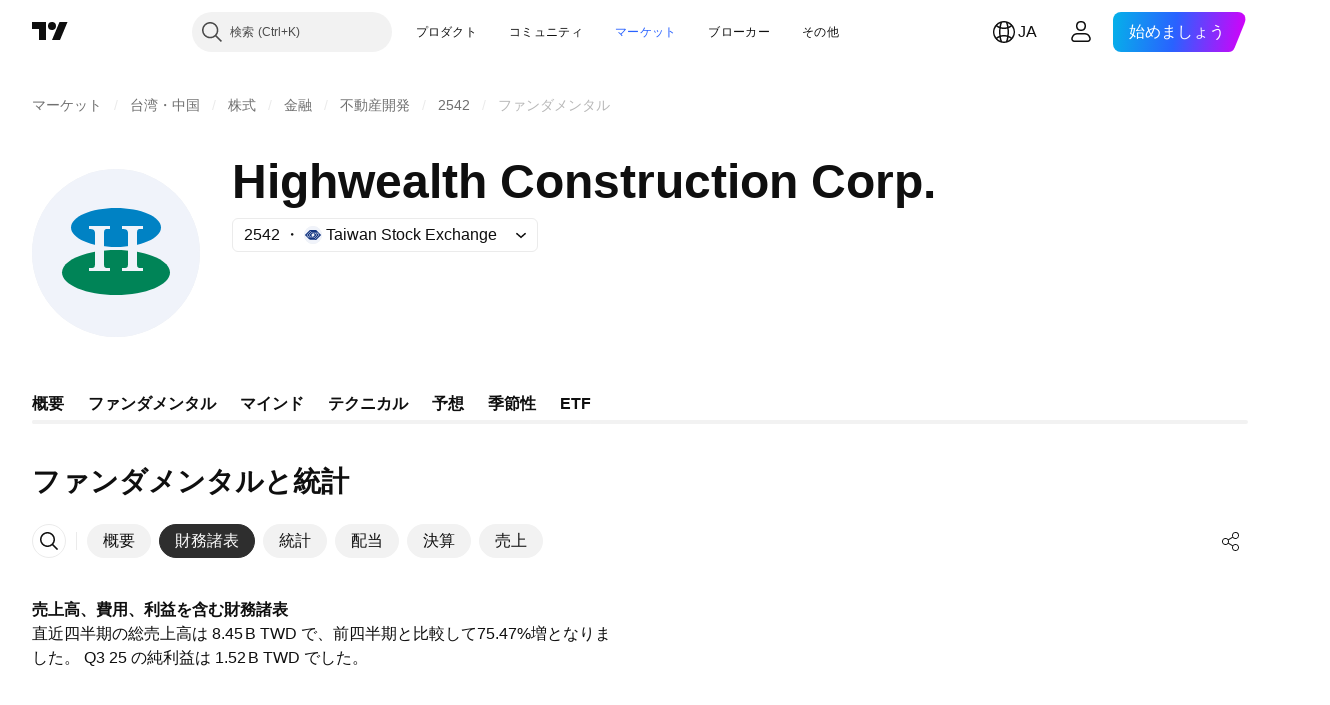

--- FILE ---
content_type: text/css; charset=utf-8
request_url: https://static.tradingview.com/static/bundles/62882.bb7416e25ce047652be6.css
body_size: -88
content:
.wrapper-s8CtYxJY{border:1px solid}.wrapper-IxbWWcJ6{border-radius:50%}.wrapper-IxbWWcJ6,.wrapper-f5AG7ek_,.wrapper-zdLHyPLq{background-color:currentColor}.wrapper-f5AG7ek_{height:24px;width:100px}

--- FILE ---
content_type: application/javascript; charset=utf-8
request_url: https://static.tradingview.com/static/bundles/81967.9ac06e70ce376693219c.js
body_size: 9433
content:
(self.webpackChunktradingview=self.webpackChunktradingview||[]).push([[81967],{807641:e=>{e.exports={}},436445:e=>{e.exports={container:"container-HTBJo9ba",top:"top-HTBJo9ba"}},479567:e=>{e.exports={wrap:"wrap-yzj7lvKn",list:"list-yzj7lvKn",item:"item-yzj7lvKn",selected:"selected-yzj7lvKn",bluishItem:"bluishItem-yzj7lvKn",noPadding:"noPadding-yzj7lvKn"}},161513:e=>{e.exports={list:"list-PGiigQ8U list-HGwPo2aR"}},412371:e=>{e.exports={wrap:"wrap-XzOV27D0",disabled:"disabled-XzOV27D0",button:"button-XzOV27D0",title:"title-XzOV27D0",dropdownWithFlagList:"dropdownWithFlagList-XzOV27D0",item:"item-XzOV27D0",selected:"selected-XzOV27D0",caret:"caret-XzOV27D0"}},260027:e=>{e.exports={list:"list-HGwPo2aR",item:"item-HGwPo2aR"}},127707:(e,t,o)=>{"use strict";o.d(t,{calculateMinMax:()=>D,collectAllPaths:()=>T,compareTwoCollectionsByIds:()=>w,compareTwoPrimitiveValuesArrays:()=>b,compareTwoPrimitiveValuesRecords:()=>x,findFirst:()=>y,indexOf:()=>_,intersect:()=>f,join:()=>g,lowerbound:()=>c,lowerboundExt:()=>a,mapEntriesGenerator:()=>S,minMax:()=>P,moveAfter:()=>d,moveBefore:()=>m,moveToHead:()=>u,nestedMapGenerator:()=>E,removeEmptyObjectsFromRecordInplace:()=>C,removeItemFromArray:()=>v,revertRecord:()=>F,subtract:()=>h,sum:()=>k,upperbound:()=>l});var n=o(715943),r=o(182433),s=o(650151);function i(e,t){return e<t}function a(e,t,o,n,r){let s=r-n;for(;0<s;){const r=s>>1,i=n+r;o(e(i),t)?(n=i+1,s-=r+1):s=r}return n}function c(e,t,o,n=0,r=e.length){return a((t=>e[t]),t,o,n,r)}function p(e,t,o=0,n=e.length){return c(e,t,i,o,n)}function l(e,t,o,n=0,r=e.length){let s=r-n;for(;0<s;){const r=s>>1,i=n+r;o(t,e[i])?s=r:(n=i+1,s-=r+1)}return n}function h(e,t){return e.filter((e=>!t.includes(e)))}function u(e,t){const o=e.indexOf(t);return o<0?e.slice():[t].concat(e.slice(0,o)).concat(e.slice(o+1))}function d(e,t,o){const n=new Set(t),r=[],s=[],i=[];return e.forEach(((e,t)=>{n.has(e)?s.push(e):(r.push(e),i.push(t))})),o=o<e.length-1?p(i,o+1):r.length,r.splice(o,0,...s),{newItems:r,movedItemsStartIndex:o}}function m(e,t,o){const n=new Set(t),r=[],s=[],i=[];return e.forEach(((e,t)=>{n.has(e)?s.push(e):(r.push(e),i.push(t))})),o=o<=e.length-1?p(i,o):r.length,r.splice(o,0,...s),{newItems:r,movedItemsStartIndex:o}}function f(e,t){const o=new Set;return e.forEach((e=>{t.has(e)&&o.add(e)})),o}function g(e,t){const o=new Set(e);return t.forEach((e=>o.add(e))),o}function v(e,t){const o=e.indexOf(t);(0,s.assert)(-1!==o,"Item is not found"),e.splice(o,1)}function y(e,t){for(const o of e)if(t(o))return o;return null}function _(e,t){for(let o=0;o<e.length;o++)if(t(e[o]))return o;return-1}function w(e,t){if(e.length!==t.length)return!1;for(let o=0;o<e.length;++o)if(e[o].id()!==t[o].id())return!1;return!0}function b(e,t){if(e.length!==t.length)return!1;for(let o=0;o<e.length;o++)if(e[o]!==t[o])return!1;return!0}function x(e,t){const o=Object.keys(e),n=Object.keys(t);if(o.length!==n.length)return!1;if(!b(o,n))return!1;for(const n of o)if(e[n]!==t[n])return!1;return!0}function k(e){return e.reduce(((e,t)=>e+t),0)}function*S(e){
for(const[t,o]of e)yield[t,o]}function*E(e,t){for(const[o,n]of e)if(void 0===t)for(const[,e]of n)yield[o,e];else{const e=n.get(t);void 0!==e&&(yield[o,e])}}function P(e){return[Math.min(...e),Math.max(...e)]}function D(e,t){return P(e.map(t))}function N(e){for(let t=e.length-1;t>=0;t--)Array.isArray(e[t])?(N(e[t]),(0,n.default)(e[t])&&e.splice(t,1)):(0,r.default)(e[t])&&(C(e[t]),(0,n.default)(e[t])&&e.splice(t,1))}function C(e){const t=Object.keys(e);for(const o of t)Array.isArray(e[o])?(N(e[o]),(0,n.default)(e[o])&&delete e[o]):(0,r.default)(e[o])&&(C(e[o]),(0,n.default)(e[o])&&delete e[o]);return e}function O(e,t,o){const n=Object.keys(e);for(const s of n){const n=t?`${t}.${s}`:s;(0,r.default)(e[s])?O(e[s],n,o):o.push(n)}}function T(e){const t=[];return O(e,"",t),t}function F(e){return Object.entries(e).reduce(((e,[t,o])=>(e[o]=t,e)),{})}},916085:(e,t,o)=>{"use strict";o.d(t,{flagUrl:()=>c,getMockedFlag:()=>p});var n=o(61499),r=o(849204);const s=o.p+"mock-dark.16b5f3a431f502b03ae3.svg",i=o.p+"mock-light.d201313017eb2c1b989f.svg",a={erl:"EU",uk:"GB",bitcoin:"BTC"};function c(e,t,o=r.LogoSize.Medium){return e?(e.toLowerCase()in a&&(e=a[e]),(0,r.getLogoUrlResolver)().getCountryFlagUrl(e.toUpperCase(),o)):p(t)}function p(e){return e===n.StdTheme.Dark?s:i}},207678:(e,t,o)=>{"use strict";o.d(t,{breakpoints:()=>n,mobileFirstBreakpoints:()=>r,mobileFirstLegacyBreakpoints:()=>s});const n={desktop:1/0,desktopHd:1919,phone:767,"phone-vertical":479,tablet:1019},r={base:0,"media-mf-phone-vertical":320,"media-mf-phone-landscape":568,"media-mf-tablet-vertical":768,"media-mf-tablet-landscape":1024,"media-mf-laptop":1280,"media-mf-desktop-medium":1440,"media-mf-desktop-large":1920,"media-mf-desktop-extra-large":2560},s={"media-mf-legacy-phone-vertical":330,"media-mf-legacy-phone":480,"media-mf-legacy-notebook":1020,"media-mf-legacy-desktop-medium":1480,"media-mf-legacy-desktop":1531}},76107:(e,t,o)=>{"use strict";o.d(t,{getCSSProperty:()=>a,getCSSPropertyNumericValue:()=>c,getContentWidth:()=>s,getScrollbarWidth:()=>n,matchMediaMinMax:()=>r,setStyle:()=>i});const n=(()=>{let e;return()=>{if(void 0===e){const t=document.createElement("div"),o=t.style;o.visibility="hidden",o.width="100px",o.msOverflowStyle="scrollbar",document.body.appendChild(t);const n=t.offsetWidth;t.style.overflow="scroll";const r=document.createElement("div");r.style.width="100%",t.appendChild(r);const s=r.offsetWidth;t.parentNode?.removeChild(t),e=n-s}return e}})();function r(e,t){return t===1/0?window.matchMedia(`(min-width: ${e}px)`):window.matchMedia(`(min-width: ${e}px) and (max-width: ${t}px)`)}function s(e){return c(e,"width")-c(e,"padding-left")-c(e,"padding-right")}function i(e,t,o){null!==e&&e.style.setProperty(t,o)}function a(e,t){return getComputedStyle(e,null).getPropertyValue(t)}function c(e,t){return parseInt(a(e,t))}},850775:(e,t,o)=>{"use strict";o.d(t,{mediaState:()=>p});var n=o(685459),r=o.n(n),s=o(172840),i=o(207678),a=o(76107);class c extends(r()){constructor(){super(),this.width=0,this.height=0,this.device=null,
this.breakpoints=i.breakpoints,this._checkDevice(),window.addEventListener("resize",this._checkDevice),Object.entries(i.breakpoints).sort((([e,t],[o,n])=>t-n)).forEach((([e,t],o,n)=>{let r;if(0!==o){const[,e]=n[o-1];r=e+1}else r=0;const s=(0,a.matchMediaMinMax)(r,t);s.matches&&this._setNewDevice(e),s.addEventListener("change",(t=>{t.matches&&(this._checkDevice(),this._setNewDevice(e))}))})),(0,s.whenDocumentReady)(this._checkDevice.bind(this)),this.isPhoneSizeDevice.bind(this)}isPhoneSizeDevice(){return"phone"===this.device||"phone-vertical"===this.device}_checkDevice(){this.width=window.innerWidth,this.height=window.innerHeight}_setNewDevice(e){const t=this.device;this.device=e,this.trigger("changeDevice",[e,t])}}const p=new c},623107:(e,t,o)=>{"use strict";o.d(t,{DropdownContainer:()=>a});var n=o(50959),r=o(436445),s=o(497754),i=o(650151);class a extends n.PureComponent{constructor(){super(...arguments),this._container=null,this._setContainerRef=e=>{"function"==typeof this.props.reference&&this.props.reference(e),"object"==typeof this.props.reference&&(this.props.reference.current=e),this._container=e}}componentDidMount(){this.props.onDropdownWheelNoPassive&&this._addPassiveListenerOnWheel(this.props.onDropdownWheelNoPassive)}componentDidUpdate(e){this.props.onDropdownWheelNoPassive!==e.onDropdownWheelNoPassive&&this._updatePassiveListenerOnWheel(e.onDropdownWheelNoPassive)}componentWillUnmount(){this.props.onDropdownWheelNoPassive&&this._removePassiveListenerOnWheel(this.props.onDropdownWheelNoPassive)}render(){const{shadow:e="bottom",children:t,className:o}=this.props,i=s(r.container,r[e],o),a={maxHeight:this.props.maxHeight};return n.createElement("div",{ref:this._setContainerRef,style:a,className:i,onTouchStart:this.props.onDropdownTouchStart,onTouchMove:this.props.onDropdownTouchMove,onTouchEnd:this.props.onDropdownTouchEnd,onWheel:this.props.onDropdownWheel},t)}_updatePassiveListenerOnWheel(e){e&&this._removePassiveListenerOnWheel(e),this.props.onDropdownWheelNoPassive&&this._addPassiveListenerOnWheel(this.props.onDropdownWheelNoPassive)}_addPassiveListenerOnWheel(e){(0,i.ensureNotNull)(this._container).addEventListener("wheel",e,{passive:!1})}_removePassiveListenerOnWheel(e){(0,i.ensureNotNull)(this._container).removeEventListener("wheel",e)}}},400236:(e,t,o)=>{"use strict";o.d(t,{DropdownList:()=>m});var n=o(50959),r=o(479567),s=o(497754),i=o(783263),a=o(100180),c=o(940014),p=o(623107),l=o(735270);const h=(0,a.makeNavigateable)(i.List),u=(0,l.makeAnchorable)(c.Dropdown),d={top:"top",bottom:"bottom",topRight:"top"};class m extends n.PureComponent{render(){const{anchor:e="bottom",fontSize:t=14,root:o="parent"}=this.props,i=s(r.list,r[e]),{dropdownClassName:a,height:c,...l}=this.props;return n.createElement(u,{...l,className:a,root:o},n.createElement(p.DropdownContainer,{className:this.props.dropdownContainerClassName,shadow:d[e],maxHeight:this.props.maxHeight,onDropdownTouchStart:this.props.onDropdownTouchStart?this.props.onDropdownTouchStart:void 0,
onDropdownTouchMove:this.props.onDropdownTouchMove?this.props.onDropdownTouchMove:void 0,onDropdownTouchEnd:this.props.onDropdownTouchEnd?this.props.onDropdownTouchEnd:void 0,onDropdownWheelNoPassive:this.props.onDropdownWheelNoPassive?this.props.onDropdownWheelNoPassive:void 0},n.createElement(h,{...l,width:this.props.width,height:c,className:this.props.className||i,itemsClassName:this.props.itemsClassName||r.item,selectedClassName:this.props.selectedClassName||r.selected,fontSize:t,reference:this.props.reference})))}}},402415:(e,t,o)=>{"use strict";o.d(t,{DropdownWithFlag:()=>m});var n=o(50959),r=o(632227),s=o(497754),i=o(412371),a=o(400236),c=o(198006),p=o(58407),l=o(416293),h=o(260027),u=o(161513);const d={...h,...u};class m extends n.PureComponent{constructor(e){super(e),this._horizontalItemPadding=15,this._verticalItemPadding=10,this._verticalListPadding=1,this._onWindowResize=()=>{this.state.isOpened&&this._onMeasure()},this._onMeasure=()=>{const e=this.props.itemHeight*this.props.options.length,t=this._btnEl.getBoundingClientRect(),o=this._getScrollWidth(),n=document.documentElement.clientWidth-t.left-o-10,r=n>this.props.itemWidth,s=this.props.maxHeight?Math.min(Math.ceil(e/this.props.maxHeight),this.props.maxColumns||1,Math.floor(n/this.props.itemWidth)||1):1;let i,a=this.props.itemWidth*s;const c=Math.ceil(this.props.options.length/s)*this.props.itemHeight;r?i=0:(a=document.documentElement.clientWidth-20,this.props.maxHeight&&c>this.props.maxHeight&&(a-=o),i=10-t.left),this.setState({width:a,height:c+2*this._verticalListPadding,left:i,top:"top"===this.props.horizontalAttachment?0:t.height})},this._onOutsideClick=e=>{this.state.isOpened&&(e.preventDefault(),e.stopPropagation()),this.setState({isOpened:!1})},this._getScrollWidth=()=>{const e=document.createElement("div");e.style.overflowY="scroll",e.style.width="50px",e.style.height="50px",e.style.visibility="hidden",document.body.appendChild(e);const t=e.offsetWidth-e.clientWidth;return document.body.removeChild(e),t},this._toggle=e=>({isOpened:!this.props.disabled&&!e.isOpened,selected:e.selected}),this._onSelect=e=>{e!==this.state.selected?(this.props.onSelect&&this.props.onSelect(this.props.options[e]),this.setState((()=>({isOpened:!1,selected:e})))):this.setState((()=>({isOpened:!1})))},this.state={isOpened:!1,selected:e.initialSelected||0,left:0,top:0}}componentDidMount(){this._btnEl=r.findDOMNode(this._btn),window.addEventListener("resize",(()=>this._onWindowResize()))}render(){const e=s(i.title),t=s(i.button),o=s(i.wrap,{[i.disabled]:!!this.props.disabled}),r=this.props.options[this.state.selected],h=this.props.options.map((t=>({elem:n.createElement("span",{style:{width:this.props.itemWidth-2*this._horizontalItemPadding,height:this.props.itemHeight-2*this._verticalItemPadding}},n.createElement(c.Flag,{title:t.flagTitle||t.title,name:t.flagId}),n.createElement("span",{className:e},t.title))}))),u=Math.min(this.props.maxHeight||1/0,3*document.documentElement.clientHeight/4),m=this.state.height&&this.state.height>u?u:void 0
;return n.createElement(p.OutsideEvent,{handler:this.props.outsideClick||this._onOutsideClick,click:!0},(e=>n.createElement("div",{ref:e,className:o},n.createElement("span",{ref:e=>{this._btn=e},onClick:()=>this.setState(this._toggle),className:t},n.createElement(c.Flag,{title:r.flagTitle||r.title,name:r.flagId,size:this.props.flagSize}),n.createElement(l.ToolWidgetCaret,{dropped:this.state.isOpened,className:i.caret})),n.createElement(a.DropdownList,{isOpened:this.state.isOpened,selected:this.state.selected,items:h,onSelect:this._onSelect,onMeasure:this._onMeasure,width:this.state.width,height:this.state.height,maxHeight:m,left:this.state.left,top:this.state.top,theme:d,className:i.dropdownWithFlagList,itemsClassName:i.item}))))}}},940014:(e,t,o)=>{"use strict";o.d(t,{Dropdown:()=>a});var n=o(50959),r=o(149368),s=o(368337);class i extends n.PureComponent{render(){const e={position:"absolute",top:this.props.top,width:this.props.width,height:this.props.height,bottom:this.props.bottom,right:this.props.right,left:this.props.left,zIndex:this.props.zIndex};return n.createElement("div",{className:this.props.className,style:e,ref:this.props.reference},this.props.children)}}i.displayName="Dropdown Container";const a=(0,s.makeOverlapable)((0,r.makeAttachable)(i))},198006:(e,t,o)=>{"use strict";o.d(t,{Flag:()=>c});var n=o(50959),r=o(497754),s=(o(444372),o(916085)),i=o(79205),a=o(890756);o(807641);function c(e){const{name:t,className:o,size:c,title:p,alt:l,role:h}=e,u=r(`tv-flag-country tv-flag-country--${t}`,c&&`tv-flag-country--size_${c}`,o);if("forex"===t)return n.createElement(i.Icon,{icon:a,className:u});const d=(0,s.flagUrl)(t);return n.createElement("img",{title:p,alt:l,className:u,src:d,role:h})}},783263:(e,t,o)=>{"use strict";o.d(t,{List:()=>p});var n=o(50959),r=o(551080),s=o(260027),i=o(497754);class a extends n.PureComponent{constructor(e){super(e)}render(){return n.createElement("div",{className:this.props.className,onClick:this.props.onClick,ref:this.props.reference},this.props.children)}}var c=o(389401);class p extends n.PureComponent{constructor(e){super(e),this._handleResize=([e])=>{this.props.onMeasure?.(e.target.getBoundingClientRect())}}render(){const{theme:e=s}=this.props,t=i(e.list,{[this.props.className]:Boolean(this.props.className)}),{fontSize:o=13}=this.props,a={bottom:this.props.bottom,fontSize:o,left:this.props.left,height:this.props.height||"auto",right:this.props.right,top:this.props.top,width:this.props.width,zIndex:this.props.zIndex};return n.createElement(c.Measure,{onResize:Boolean(this.props.onMeasure)?this._handleResize:null},(e=>n.createElement("div",{className:t,style:a,ref:(0,r.mergeRefs)([this.props.reference,e])},this._wrapItems(this.props.items,this.props.selected))))}componentDidMount(){if(void 0!==this.props.selected&&this.props.shouldScrollIfNotVisible){const e=this._items[this.props.selected];e&&this._scrollToItem(e)}}componentDidUpdate(){if(void 0!==this.props.selected&&this.props.shouldScrollIfNotVisible){const e=this._items[this.props.selected];e&&this._scrollToItem(e)}}
_wrapItems(e=[],t){this._items=[];const{itemWrap:o=a,theme:r=s}=this.props,c=o;return e.map(((e,o)=>{const s=i(r.item,{[this.props.itemsClassName]:Boolean(this.props.itemsClassName),[this.props.selectedClassName]:t===o});return n.createElement(c,{reference:t=>{t&&this._items.push({elem:t,index:o,value:e})},key:o,onClick:()=>this._onSelect(o),className:s},e.elem)}))}_onSelect(e){this.props.onSelect&&this.props.onSelect(e,this._items[e].value)}_scrollToItem(e){e.elem.scrollIntoView({block:"center"})}}p.defaultProps={shouldScrollIfNotVisible:!0}},100180:(e,t,o)=>{"use strict";o.d(t,{makeNavigateable:()=>r});var n=o(50959);function r(e){var t;return(t=class extends n.PureComponent{constructor(e){super(e),this._items=this.props.items}componentDidUpdate(e){if(e.command!==this.props.command&&this.props.command)switch(this.props.command.name){case"next":this._next();break;case"prev":this._prev()}e.items!==this.props.items&&(this._items=this.props.items)}render(){return n.createElement(e,{...this.props},this.props.children)}_next(){const{selected:e=-1}=this.props,t=e+1;this._items.length-1>=t?this._navigateTo(t):this._navigateTo(0)}_prev(){const{selected:e=-1}=this.props,t=e-1,o=this._items.length-1;0<=t?this._navigateTo(t):this._navigateTo(o)}_navigateTo(e){this.props.onNavigate&&this.props.onNavigate(e,this._items[e])}}).displayName="Navigateable Component",t}},615790:(e,t,o)=>{"use strict";o.d(t,{calculateMinMax:()=>n.calculateMinMax,collectAllPaths:()=>n.collectAllPaths,compareTwoCollectionsByIds:()=>n.compareTwoCollectionsByIds,compareTwoPrimitiveValuesArrays:()=>n.compareTwoPrimitiveValuesArrays,compareTwoPrimitiveValuesRecords:()=>n.compareTwoPrimitiveValuesRecords,findFirst:()=>n.findFirst,indexOf:()=>n.indexOf,intersect:()=>n.intersect,join:()=>n.join,lowerbound:()=>n.lowerbound,lowerboundExt:()=>n.lowerboundExt,mapEntriesGenerator:()=>n.mapEntriesGenerator,minMax:()=>n.minMax,moveAfter:()=>n.moveAfter,moveBefore:()=>n.moveBefore,moveToHead:()=>n.moveToHead,nestedMapGenerator:()=>n.nestedMapGenerator,removeEmptyObjectsFromRecordInplace:()=>n.removeEmptyObjectsFromRecordInplace,removeItemFromArray:()=>n.removeItemFromArray,revertRecord:()=>n.revertRecord,subtract:()=>n.subtract,sum:()=>n.sum,upperbound:()=>n.upperbound});var n=o(127707)},149340:e=>{"use strict";var t=[{d:"E-Mini S&P 500",t:"ES"},{d:"E-Mini Nasdaq 100",t:"NQ"},{d:"Gold",t:"GC"},{d:"Silver",t:"SI"},{d:"Crude Oil WTI",t:"CL"},{d:"Natural Gas",t:"NG"},{d:"Australian Dollar",t:"6A"},{d:"Australian Dollar (Floor)",t:"AD"},{d:"Euro FX",t:"6E"},{d:"Euro FX (Floor)",t:"EC"},{d:"Corn",t:"ZC"},{d:"Corn (Floor)",t:"C"},{d:"Eurodollar",t:"GE"},{d:"Eurodollar (Floor)",t:"ED"}],o=function(){var e=[{pattern:"(",ctor:s},{pattern:")",ctor:i},{pattern:"+",ctor:c},{pattern:"-",ctor:p},{pattern:"*",ctor:l},{pattern:"/",ctor:h},{pattern:"^",ctor:u},{pattern:/\d+(?:\.\d*|(?![a-zA-Z0-9_!:.&]))|\.\d+/,ctor:g},{pattern:/\./,ctor:_},{pattern:/[a-zA-Z0-9_\u0370-\u1FFF_\u2E80-\uFFFF][a-zA-Z0-9_\u0020\u0370-\u1FFF_\u2E80-\uFFFF_!|:.&]*|'.+?'/,ctor:f},{pattern:/'[^']*/,ctor:y},{
pattern:/[\0-\x20\s]+/,ctor:r}];function o(e,t){var o=function(){};return o.prototype=t.prototype,e.prototype=new o,e}function n(){}function r(e){this.value=e}function s(){}function i(){}function a(){}function c(){}function p(){}function l(){}function h(){}function u(){}n.prototype.toString=function(){return this.value},o(r,n),o(s,n),s.prototype.value="(",o(i,n),i.prototype.value=")",o(a,n),o(c,a),c.prototype.value="+",c.prototype.precedence=0,c.prototype.commutative=!0,o(p,a),p.prototype.value="-",p.prototype.precedence=0,p.prototype.commutative=!1,o(l,a),l.prototype.value="*",l.prototype.precedence=1,l.prototype.commutative=!0,o(h,a),h.prototype.value="/",h.prototype.precedence=1,h.prototype.commutative=!1,o(u,a),u.prototype.value="^",u.prototype.precedence=2,u.prototype.commutative=!1;var d=/^'?(?:([A-Z0-9_]+):)?(.*?)'?$/i,m=/[+\-/*]/;function f(e){this.value=e}function g(e){this.value=e}function v(e){this.value=e}function y(){f.apply(this,arguments)}function _(){g.apply(this,arguments)}o(f,n),f.prototype.toString=function(){if(this.hasOwnProperty("_ticker")){var e=m.test(this._ticker)?"'":"";return e+(this._exchange?this._exchange+":":"")+this._ticker+e}return this.value},f.prototype.parse=function(){var e=d.exec(this.value);e[1]&&(this._exchange=e[1]),this._ticker=e[2]},f.prototype.parseAsFutures=function(){this.hasOwnProperty("_ticker")||this.parse();for(var e=function(e){return t.some((function(t){return t.t===e}))},o=2;o>=1;--o){var n=this._ticker.slice(0,o);if(e(n)){this._root=n,this._contract=this._ticker.slice(o);break}}},f.prototype.exchange=function(e){if(this.hasOwnProperty("_ticker")||this.parse(),!(arguments.length>0))return this._exchange;null==e?delete this._exchange:this._exchange=e+""},f.prototype.ticker=function(e){if(this.hasOwnProperty("_ticker")||this.parse(),!(arguments.length>0))return this._ticker;null==e?delete this._ticker:this._ticker=e+"",delete this._root,delete this._contract},f.prototype.root=function(e){if(this.hasOwnProperty("_root")||this.parseAsFutures(),!(arguments.length>0))return this._root;null==e?delete this._root:(this._root=e+"",this._root&&(this._ticker=this._root+(this._contract||"")))},f.prototype.contract=function(e){if(this.hasOwnProperty("_contract")||this.parseAsFutures(),!(arguments.length>0))return this._root;null==e?delete this._contract:(this._contract=e+"",this._root&&(this._ticker=this._root+this._contract))},o(g,n),g.prototype.toString=function(){return this.hasOwnProperty("_normalizedValue")?this._normalizedValue:this.value},g.prototype.parse=function(){this._normalizedValue=this.value.replace(/^0+|\.0*$/g,"").replace(/(\.\d*?)0+$/,"$1").replace(/^(\.|$)/,"0$1")},v.prototype.toString=function(){return this.value},o(y,f),y.prototype.isIncomplete=!0,y.prototype.incompleteSuggest=function(){if("'"!==this.value)return String("'")},o(_,g),_.prototype.isIncomplete=!0;var w=new RegExp(e.map((function(e){return"("+("string"==typeof e.pattern?e.pattern.replace(/[\^$()[\]{}*+?|\\]/g,"\\$&"):e.pattern.source)+")"})).concat(".").join("|"),"g");function b(t,o){var n,s=[]
;e:for(;n=w.exec(t);){for(var i=e.length;i--;)if(n[i+1]){if(e[i].ctor){var a=new e[i].ctor(n[i+1]);a._offset=n.index,s.push(a)}continue e}var c=new v(n[0]);c._offset=n.index,s.push(c)}if(o&&o.recover){var p;for(i=s.length;i--;){var l=s[i];if(l instanceof g||l instanceof f){if(void 0!==p){var h=new f(""),u=s.splice(i,p-i+1,h);h.value=u.map((function(e){return e.value})).join("")}p=i}else l instanceof r||(p=void 0)}}return s}function x(e){for(var t=[],o=0;o<e.length;o++)e[o]instanceof r||t.push(e[o]);return t}function k(e){e=x(e);for(var t,o=[],n=[],r=0;r<e.length;r++){var c=e[r];if(c instanceof a)n.length&&n[n.length-1].minPrecedence>c.precedence&&(n[n.length-1].minPrecedence=c.precedence);else if(c instanceof s)n.push(t={minPrecedence:1/0,openBraceIndex:r});else if(c instanceof i){var p=e[(t=n.pop()).openBraceIndex-1],l=e[r+1];l instanceof a&&!(l.precedence<=t.minPrecedence)||!(!(p instanceof a)||p.precedence<t.minPrecedence||p.precedence===t.minPrecedence&&p.commutative)||(o.unshift(t.openBraceIndex),o.push(r),n.length&&n[n.length-1].minPrecedence>t.minPrecedence&&(n[n.length-1].minPrecedence=t.minPrecedence))}}for(r=o.length;r--;)e.splice(o[r],1);return e}function S(e){if("string"!=typeof e)throw new TypeError("expression must be a string");return(e=b(e)).filter((function(e){return e instanceof f})).map((function(e){return e.exchange()})).filter((function(e){return e}))}function E(e){return 1!==(e=S(e)).length?null:e[0]}function P(e,t){return(e=S(e)).some((function(e){return t.includes((e||"").toUpperCase())}))}function D(e){return e.join("")}return{tokenize:b,validate:function(e){for(var t="init",o="var",n=t,c={warnings:[],errors:[],isEmpty:!0},p=[],l=0;l<e.length;l++){if(!((u=e[l])instanceof r)){if(delete c.isEmpty,u.isIncomplete){var h={status:"incomplete",reason:"incomplete_token",offset:u._offset,token:u};if(u.incompleteSuggest&&(h.recover={append:u.incompleteSuggest()}),c.warnings.push(h),l!==e.length-1){h.status="error";continue}}if(u instanceof f||u instanceof g){if(n===o){c.errors.push({status:"error",reason:"unexpected_token",offset:u._offset,token:u});continue}n=o}else if(u instanceof a){if(n!==o){c.errors.push({status:"error",reason:"unexpected_token",offset:u._offset,token:u});continue}n="operator"}else if(u instanceof s){if(n===o){c.errors.push({status:"error",reason:"unexpected_token",offset:u._offset,token:u});continue}p.push(u),n=t}else if(u instanceof i){if(n!==o){c.errors.push({status:"error",reason:"unexpected_token",offset:u._offset,token:u});continue}p.pop()||c.errors.push({status:"error",reason:"unbalanced_brace",offset:u._offset,token:u,recover:{prepend:new s}}),n=o}else u instanceof v&&c.errors.push({status:"error",reason:"unparsed_entity",offset:u._offset,token:u})}}for(c.braceBalance=p.length,n!==o&&c.warnings.push({status:"incomplete"});p.length;){var u;h={status:"incomplete",reason:"unbalanced_brace",offset:(u=p.pop())._offset,token:u};n===o&&(h.recover={append:new i}),c.warnings.push(h)}return c.currentState=n,0===c.warnings.length&&delete c.warnings,
0===c.errors.length&&delete c.errors,c},factorOutBraces:k,normalizeTokens:function(e){for(var t=0;t<e.length;t++)e[t].parse&&e[t].parse();return e},flip:function(e){var t=function(e){for(var t,o=0,n=1,c=2,p=3,l=o,u=0,d=0;d<e.length;d++){var m=e[d];if(!(m instanceof r))switch(l){case o:if(!(m instanceof g&&1==+m.value))return!1;l=n;break;case n:if(!(l===n&&m instanceof h))return!1;l=c,t=d+1;break;case c:if(m instanceof s)l=p,u=1;else if(m instanceof a)return!1;break;case p:m instanceof s?u++:m instanceof i&&--u<=0&&(l=c)}}return e.slice(t)}(e);return k(t||[new g("1"),new h,new s].concat(e).concat(new i))},hasBatsSymbols:function(e){return P(e,["BATS"])},hasEodSymbols:function(e){return(e=E(e))&&-1!==e.toUpperCase().indexOf("_EOD")},hasChxjpySymbols:function(e){return P(e,["CHXJPY"])},hasFreeDelaySymbols:function(e){return P(e,pro.getProductsByType(pro.PRODUCT_TYPES.exchange).map((function(e){return e.exchange.toUpperCase()+"_DLY"})))},getExchange:E,getExchanges:S,isExchange:function(e,t){return!!(e=E(e))&&e.substring(0,t.length)===t},SymbolToken:f,IncompleteSymbolToken:y,NumberToken:g,BinaryOperatorToken:a,OpenBraceToken:s,CloseBraceToken:i,ticker:function(e){return new f(e).ticker()},shortName:function(e){if("string"!=typeof e)throw new TypeError("expression must be a string");var t=k(x(b(e)));return t.forEach((function(e){e instanceof f&&e.exchange(null)})),D(t)},normalize:function(e){if("string"!=typeof e)throw new TypeError("expression must be a string");return D(k(x(b(e))))}}}();e.exports=o},129303:(e,t,o)=>{"use strict";o.d(t,{DEFAULT_ADJUSTMENT:()=>s,DEFAULT_SESSION:()=>r,DEFAULT_SETTLEMENT_AS_CLOSE:()=>i,compareSymbols:()=>w,decodeExtendedSymbol:()=>g,encodeExtendedSymbolOrGetSimpleSymbolString:()=>d,extractExtendedSymbol:()=>y,generateReplaySymbol:()=>b,getExtendedSymbol:()=>f,isEncodedExtendedSymbol:()=>m,isReplaySymbol:()=>u,isStudySymbol:()=>l,replaceExtendedSymbol:()=>x,symbolWithoutPrefix:()=>k,unwrapSimpleSymbol:()=>v});var n=o(536794);const r="regular",s="splits",i=!0;function a(e){return"="+JSON.stringify(c(e))}function c(e){return Object.keys(e).sort().reduce(((t,o)=>("[object Object]"===Object.prototype.toString.call(e[o])?t[o]=c(e[o]):t[o]=e[o],t)),{})}function p(e){return(0,n.isString)(e)}function l(e){return!p(e)&&"inputs"in e}function h(e){return!p(e)&&"replay"in e}function u(e){return h(e)||function(e){return!p(e)&&h(e.symbol)}(e)}function d(e){return l(e)||u(e)||e.session||e.adjustment||e["currency-id"]||e["unit-id"]||e.metric?a(e):e.symbol}function m(e){return"="===e[0]}function f(e){return p(e)?g(e):e}function g(e){if(!m(e))return{symbol:e};try{return JSON.parse(e.slice(1))}catch(t){return{symbol:e}}}function v(e){return p(e)?e:v(e.symbol)}function y(e){if(p(e))return{symbol:e};let t=e;for(;!p(t.symbol);)t=t.symbol;return t}const _=["symbol","session","unit-id","currency-id","metric","adjustment","backadjustment","settlement-as-close"];function w(e,t){return _.every((o=>e[o]===t[o]))}function b(e,t){return l(e)?{inputs:e.inputs,type:e.type,symbol:{replay:t,symbol:e.symbol}}:{replay:t,
symbol:e}}function x(e,t){let o=e;for(;!p(o.symbol);)o=o.symbol;o.symbol=t}function k(e){return e.split(":").slice(-1).pop()??e}},551965:(e,t,o)=>{"use strict";o.d(t,{AsyncResourceWrapper:()=>n});class n{constructor(e,t){this._destroyed=!1,this._callbacks=[],this._resource={pendingResource:e},this._destroyFn=t,e.then((e=>{if(this._destroyed)this._destroyFn?.(e);else{this._resource.resource=e;for(const t of this._callbacks)t(e)}})).finally((()=>{this._callbacks=[]}))}destroy(){this._resource.resource&&this._destroyFn?.(this._resource.resource),this._resource={pendingResource:Promise.reject("Resource is destroyed").catch((()=>{}))},this._callbacks=[],this._destroyed=!0}callFunction(e){this._destroyed||(this._resource.resource?e(this._resource.resource):this._callbacks.push(e))}get(){return this._destroyed||!this._resource.resource?null:this._resource.resource}promise(){return this._resource.pendingResource}}},744404:(e,t,o)=>{const n=o(484434);e.exports=n,n(document).ajaxSend(((e,t,o)=>{o.crossDomain&&!o.forceLanguageHeader||(window.locale?t.setRequestHeader("X-Language",window.locale):console.warn("window.locale is not defined"))}))}}]);

--- FILE ---
content_type: image/svg+xml
request_url: https://s3-symbol-logo.tradingview.com/highwealth-construction--big.svg
body_size: 107
content:
<!-- by TradingView --><svg width="56" height="56" fill="none" xmlns="http://www.w3.org/2000/svg"><path fill="#F0F3FA" d="M0 0h56v56H0z"/><path d="M28 26c8.284 0 15-2.91 15-6.5S36.284 13 28 13c-8.284 0-15 2.91-15 6.5S19.716 26 28 26Z" fill="#0082C4"/><path d="M28 42c9.941 0 18-3.358 18-7.5 0-4.142-8.059-7.5-18-7.5s-18 3.358-18 7.5c0 4.142 8.059 7.5 18 7.5Z" fill="#008457"/><path d="M37 33v1h-7v-1c1.668 0 2 .105 2-1.645v-9.71c0-1.18-.277-1.645-2-1.645v-1h7v1c-1.672 0-2-.12-2 1.645v9.71c0 1.783.276 1.645 2 1.645ZM26 33v1h-7v-1c1.668 0 2 .105 2-1.645v-9.71c0-1.18-.277-1.645-2-1.645v-1h7v1c-1.672 0-2-.12-2 1.645v9.71c0 1.783.276 1.645 2 1.645Z" fill="#F0F3FA"/></svg>